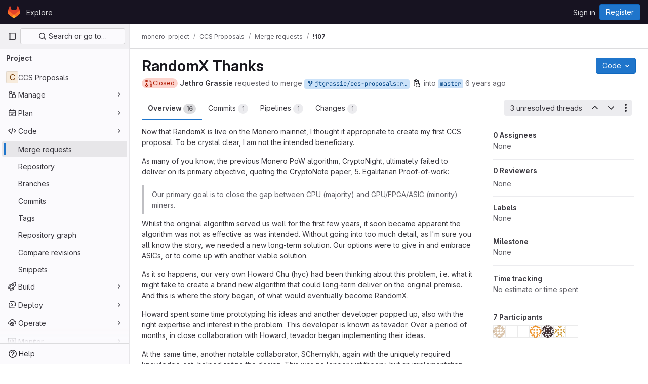

--- FILE ---
content_type: text/html; charset=utf-8
request_url: https://repo.getmonero.org/monero-project/ccs-proposals/-/merge_requests/107
body_size: 17662
content:





<!DOCTYPE html>
<html class="gl-light ui-neutral with-top-bar with-header" lang="en">
<head prefix="og: http://ogp.me/ns#">
<meta charset="utf-8">
<meta content="IE=edge" http-equiv="X-UA-Compatible">
<meta content="width=device-width, initial-scale=1" name="viewport">
<title>RandomX Thanks (!107) · Merge requests · monero-project / CCS Proposals · GitLab</title>
<script>
//<![CDATA[
window.gon={};gon.api_version="v4";gon.default_avatar_url="https://repo.getmonero.org/assets/no_avatar-849f9c04a3a0d0cea2424ae97b27447dc64a7dbfae83c036c45b403392f0e8ba.png";gon.max_file_size=10;gon.asset_host=null;gon.webpack_public_path="/assets/webpack/";gon.relative_url_root="";gon.user_color_mode="gl-light";gon.user_color_scheme="white";gon.markdown_surround_selection=null;gon.markdown_automatic_lists=null;gon.math_rendering_limits_enabled=true;gon.recaptcha_api_server_url="https://www.recaptcha.net/recaptcha/api.js";gon.recaptcha_sitekey=null;gon.gitlab_url="https://repo.getmonero.org";gon.promo_url="https://about.gitlab.com";gon.forum_url="https://forum.gitlab.com";gon.docs_url="https://docs.gitlab.com";gon.revision="cd4c186e8bc";gon.feature_category="code_review_workflow";gon.gitlab_logo="/assets/gitlab_logo-2957169c8ef64c58616a1ac3f4fc626e8a35ce4eb3ed31bb0d873712f2a041a0.png";gon.secure=true;gon.sprite_icons="/assets/icons-aa2c8ddf99d22b77153ca2bb092a23889c12c597fc8b8de94b0f730eb53513f6.svg";gon.sprite_file_icons="/assets/file_icons/file_icons-88a95467170997d6a4052c781684c8250847147987090747773c1ee27c513c5f.svg";gon.emoji_sprites_css_path="/assets/emoji_sprites-bd26211944b9d072037ec97cb138f1a52cd03ef185cd38b8d1fcc963245199a1.css";gon.emoji_backend_version=4;gon.gridstack_css_path="/assets/lazy_bundles/gridstack-4cd1da7c8adb8553e78a4f5545a8ab57a46258e091e6ac0382e6de79bca5ea3c.css";gon.test_env=false;gon.disable_animations=false;gon.suggested_label_colors={"#cc338b":"Magenta-pink","#dc143c":"Crimson","#c21e56":"Rose red","#cd5b45":"Dark coral","#ed9121":"Carrot orange","#eee600":"Titanium yellow","#009966":"Green-cyan","#8fbc8f":"Dark sea green","#6699cc":"Blue-gray","#e6e6fa":"Lavender","#9400d3":"Dark violet","#330066":"Deep violet","#36454f":"Charcoal grey","#808080":"Gray"};gon.first_day_of_week=0;gon.time_display_relative=true;gon.time_display_format=0;gon.ee=true;gon.jh=false;gon.dot_com=false;gon.uf_error_prefix="UF";gon.pat_prefix="glpat-";gon.keyboard_shortcuts_enabled=true;gon.diagramsnet_url="https://embed.diagrams.net";gon.features={"vscodeWebIde":true,"uiForOrganizations":false,"organizationSwitching":false,"findAndReplace":false,"removeMonitorMetrics":true,"workItemsViewPreference":true,"workItemViewForIssues":true,"searchButtonTopRight":false,"mergeRequestDashboard":false,"newProjectCreationForm":false,"workItemsClientSideBoards":false,"glqlWorkItems":false,"duoChatDynamicDimension":true,"duoChatMultiThread":true,"advancedContextResolver":true,"vulnerabilityReportTypeScannerFilter":true,"glqlIntegration":true,"glqlLoadOnClick":false,"continueIndentedText":false,"mrExperienceSurvey":false,"mrPipelinesGraphql":false,"notificationsTodosButtons":false,"mrShowReportsImmediately":false,"improvedReviewExperience":false,"mergeTrainsSkipTrain":true,"resolveVulnerabilityInMr":true,"mrReportsTab":false};gon.roadmap_epics_limit=1000;gon.abilities={"resolveVulnerabilityWithAi":false,"measureCommentTemperature":false};
//]]>
</script>


<script>
//<![CDATA[
var gl = window.gl || {};
gl.startup_calls = {"/monero-project/ccs-proposals/-/merge_requests/107/diffs_metadata.json?diff_head=true\u0026view=inline\u0026w=1":{},"/monero-project/ccs-proposals/-/merge_requests/107/discussions.json?per_page=20":{},"/monero-project/ccs-proposals/-/merge_requests/107/widget.json":{},"/monero-project/ccs-proposals/-/merge_requests/107/cached_widget.json":{},"/monero-project/ccs-proposals/-/merge_requests/107.json?serializer=sidebar_extras":{}};
gl.startup_graphql_calls = null;

if (gl.startup_calls && window.fetch) {
  Object.keys(gl.startup_calls).forEach(apiCall => {
   gl.startup_calls[apiCall] = {
      fetchCall: fetch(apiCall, {
        // Emulate XHR for Rails AJAX request checks
        headers: {
          'X-Requested-With': 'XMLHttpRequest'
        },
        // fetch won’t send cookies in older browsers, unless you set the credentials init option.
        // We set to `same-origin` which is default value in modern browsers.
        // See https://github.com/whatwg/fetch/pull/585 for more information.
        credentials: 'same-origin'
      })
    };
  });
}
if (gl.startup_graphql_calls && window.fetch) {
  const headers = {"X-CSRF-Token":"ndAD5g2kc1oNkNoy0ZnbKpJASGCtJwbJJ4v-jX5Ng5zzWjuFb2LN8oUy0xa2AirK9IhoM7vOG9tNXVts8m76OQ","x-gitlab-feature-category":"code_review_workflow"};
  const url = `https://repo.getmonero.org/api/graphql`

  const opts = {
    method: "POST",
    headers: {
      "Content-Type": "application/json",
      ...headers,
    }
  };

  gl.startup_graphql_calls = gl.startup_graphql_calls.map(call => ({
    ...call,
    fetchCall: fetch(url, {
      ...opts,
      credentials: 'same-origin',
      body: JSON.stringify(call)
    })
  }))
}


//]]>
</script>



<link rel="stylesheet" href="/assets/application-2d41a6424a07717cdfc59340d1fd3200484026c592edea9a097119441657bb0d.css" />
<link rel="stylesheet" href="/assets/page_bundles/merge_request-8db8642f28966badae837367b46447c2d9b4c50ea37ffb74e6a3c93e8beb7229.css" /><link rel="stylesheet" href="/assets/page_bundles/issuable-e25480d2326300d5c49ad31dbd847a53e39fc33a5fd595a961dd7238e411b558.css" /><link rel="stylesheet" href="/assets/page_bundles/notes_shared-3bb84b0aaad44aa5af4a1dd05713ec998273465ef28436cc7d1d1b97602c6bff.css" /><link rel="stylesheet" href="/assets/page_bundles/design_management-56d53faabfdc8ee3e44c1d184be12a70f455457812c386e30c8c5e9753d7bf6c.css" /><link rel="stylesheet" href="/assets/page_bundles/merge_requests-f18a6d36b9802639a0fcc4edd481fb9b4d8156067b42c161643df55644fd749a.css" /><link rel="stylesheet" href="/assets/page_bundles/pipelines-022c44e0f06bc13bbd2459ce8ebd4d4ab88a4be6366535cafaaf9afc4ca2f5f2.css" /><link rel="stylesheet" href="/assets/page_bundles/reports-8e5c4f38c631ea773bdba4d4ecfcb3b766c97d9dab90b0f176cb6d88f00239dc.css" /><link rel="stylesheet" href="/assets/page_bundles/ci_status-03a1526d5d59d53e23437e9d6d2187df404745e4de53b9767362223455318ca8.css" /><link rel="stylesheet" href="/assets/page_bundles/labels-3508460b8d6f839e9d60de1f2065fdaf7f057efab04cf71966acef6a86fe9b41.css" /><link rel="stylesheet" href="/assets/page_bundles/commit_description-1e2cba4dda3c7b30dd84924809020c569f1308dea51520fe1dd5d4ce31403195.css" /><link rel="stylesheet" href="/assets/page_bundles/work_items-0bab65ad25644020e75fa90592713316a101e5859001cf80e99afce8d173eba4.css" />
<link rel="stylesheet" href="/assets/application_utilities-f77f86f78d4146d4c2c821bc481cee77b897df284886ad189d8dcb1234cb9651.css" />
<link rel="stylesheet" href="/assets/tailwind-a2b7f5a7eb0fcc3b021fef8d949abb65ecca2da7d05f7a5a7d0307d389c81f58.css" />


<link rel="stylesheet" href="/assets/fonts-fae5d3f79948bd85f18b6513a025f863b19636e85b09a1492907eb4b1bb0557b.css" />
<link rel="stylesheet" href="/assets/highlight/themes/white-99cce4f4b362f6840d7134d4129668929fde49c4da11d6ebf17f99768adbd868.css" />


<link rel="preload" href="/assets/application_utilities-f77f86f78d4146d4c2c821bc481cee77b897df284886ad189d8dcb1234cb9651.css" as="style" type="text/css">
<link rel="preload" href="/assets/application-2d41a6424a07717cdfc59340d1fd3200484026c592edea9a097119441657bb0d.css" as="style" type="text/css">
<link rel="preload" href="/assets/highlight/themes/white-99cce4f4b362f6840d7134d4129668929fde49c4da11d6ebf17f99768adbd868.css" as="style" type="text/css">




<script src="/assets/webpack/runtime.25bfdfda.bundle.js" defer="defer"></script>
<script src="/assets/webpack/main.b27782aa.chunk.js" defer="defer"></script>
<script src="/assets/webpack/commons-pages.groups.analytics.dashboards-pages.groups.harbor.repositories-pages.groups.iteration_ca-8504ae95.98e6f929.chunk.js" defer="defer"></script>
<script src="/assets/webpack/commons-pages.search.show-super_sidebar.97112c09.chunk.js" defer="defer"></script>
<script src="/assets/webpack/super_sidebar.c266fcf5.chunk.js" defer="defer"></script>
<script src="/assets/webpack/commons-pages.projects-pages.projects.activity-pages.projects.alert_management.details-pages.project-bc0cba90.2327bf9c.chunk.js" defer="defer"></script>
<script src="/assets/webpack/4.d4223b88.chunk.js" defer="defer"></script>
<script src="/assets/webpack/commons-pages.admin.abuse_reports.show-pages.admin.topics.edit-pages.admin.topics.new-pages.groups.c-267d5ab7.68b01fb0.chunk.js" defer="defer"></script>
<script src="/assets/webpack/commons-pages.admin.abuse_reports.show-pages.admin.topics.edit-pages.admin.topics.new-pages.groups.c-089443d9.b98fb74f.chunk.js" defer="defer"></script>
<script src="/assets/webpack/7.30add7c9.chunk.js" defer="defer"></script>
<script src="/assets/webpack/8.c0995b53.chunk.js" defer="defer"></script>
<script src="/assets/webpack/9.605bba2d.chunk.js" defer="defer"></script>
<script src="/assets/webpack/commons-pages.admin.abuse_reports.show-pages.admin.topics.edit-pages.admin.topics.new-pages.groups.c-ed474e9b.7bee674e.chunk.js" defer="defer"></script>
<script src="/assets/webpack/17.b8d46677.chunk.js" defer="defer"></script>
<script src="/assets/webpack/commons-pages.dashboard.issues-pages.groups.issues-pages.groups.merge_requests-pages.groups.roadmap.-4f6a7cbb.54b2b8db.chunk.js" defer="defer"></script>
<script src="/assets/webpack/20.edc5ccbe.chunk.js" defer="defer"></script>
<script src="/assets/webpack/27.96d3f7fe.chunk.js" defer="defer"></script>
<script src="/assets/webpack/30.80729ead.chunk.js" defer="defer"></script>
<script src="/assets/webpack/commons-pages.groups.merge_requests-pages.groups.roadmap.show-pages.groups.settings.repository.show--d8732bc0.e4d3edf4.chunk.js" defer="defer"></script>
<script src="/assets/webpack/35.9e1bfd72.chunk.js" defer="defer"></script>
<script src="/assets/webpack/commons-pages.groups.merge_requests-pages.groups.roadmap.show-pages.projects.incidents.show-pages.pr-cde08e23.a20f7c8e.chunk.js" defer="defer"></script>
<script src="/assets/webpack/commons-pages.groups.merge_requests-pages.projects.incidents.show-pages.projects.issues.edit-pages.p-10faf3f4.792b76b5.chunk.js" defer="defer"></script>
<script src="/assets/webpack/commons-mountGroupApprovalSettings-pages.groups.security.compliance_dashboards-pages.groups.security-2dfa282d.b85ae881.chunk.js" defer="defer"></script>
<script src="/assets/webpack/pages.projects.merge_requests.show.a3598fff.chunk.js" defer="defer"></script>

<meta content="object" property="og:type">
<meta content="GitLab" property="og:site_name">
<meta content="RandomX Thanks (!107) · Merge requests · monero-project / CCS Proposals · GitLab" property="og:title">
<meta content="Now that RandomX is live on the Monero mainnet, I thought it appropriate to create my first CCS proposal. To be crystal clear, I am not the intended..." property="og:description">
<meta content="https://repo.getmonero.org/assets/twitter_card-570ddb06edf56a2312253c5872489847a0f385112ddbcd71ccfa1570febab5d2.jpg" property="og:image">
<meta content="64" property="og:image:width">
<meta content="64" property="og:image:height">
<meta content="https://repo.getmonero.org/monero-project/ccs-proposals/-/merge_requests/107" property="og:url">
<meta content="summary" property="twitter:card">
<meta content="RandomX Thanks (!107) · Merge requests · monero-project / CCS Proposals · GitLab" property="twitter:title">
<meta content="Now that RandomX is live on the Monero mainnet, I thought it appropriate to create my first CCS proposal. To be crystal clear, I am not the intended..." property="twitter:description">
<meta content="https://repo.getmonero.org/assets/twitter_card-570ddb06edf56a2312253c5872489847a0f385112ddbcd71ccfa1570febab5d2.jpg" property="twitter:image">
<meta property="twitter:label1" content="Author"><meta property="twitter:data1" content="Jethro Grassie">
<meta name="csrf-param" content="authenticity_token" />
<meta name="csrf-token" content="cjeyPu36wMEN34JGinH84y4rQTr6KmquOqlAsBuhOVocvYpdjzx-aYV9i2Lt6g0DSONhaezDd7xQf-VRl4JA_w" />
<meta name="csp-nonce" />
<meta name="action-cable-url" content="/-/cable" />
<link href="/-/manifest.json" rel="manifest">
<link rel="icon" type="image/png" href="/assets/favicon-72a2cad5025aa931d6ea56c3201d1f18e68a8cd39788c7c80d5b2b82aa5143ef.png" id="favicon" data-original-href="/assets/favicon-72a2cad5025aa931d6ea56c3201d1f18e68a8cd39788c7c80d5b2b82aa5143ef.png" />
<link rel="apple-touch-icon" type="image/x-icon" href="/assets/apple-touch-icon-b049d4bc0dd9626f31db825d61880737befc7835982586d015bded10b4435460.png" />
<link href="/search/opensearch.xml" rel="search" title="Search GitLab" type="application/opensearchdescription+xml">




<meta content="Now that RandomX is live on the Monero mainnet, I thought it appropriate to create my first CCS proposal. To be crystal clear, I am not the intended..." name="description">
<meta content="#ececef" name="theme-color">
</head>

<body class="tab-width-8 gl-browser-chrome gl-platform-mac " data-namespace-id="5" data-page="projects:merge_requests:show" data-page-type-id="107" data-project="ccs-proposals" data-project-full-path="monero-project/ccs-proposals" data-project-id="54">
<div id="js-tooltips-container"></div>
<script>
//<![CDATA[
gl = window.gl || {};
gl.GfmAutoComplete = gl.GfmAutoComplete || {};
gl.GfmAutoComplete.dataSources = {"members":"/monero-project/ccs-proposals/-/autocomplete_sources/members?type=MergeRequest\u0026type_id=107","issues":"/monero-project/ccs-proposals/-/autocomplete_sources/issues","mergeRequests":"/monero-project/ccs-proposals/-/autocomplete_sources/merge_requests","labels":"/monero-project/ccs-proposals/-/autocomplete_sources/labels?type=MergeRequest\u0026type_id=107","milestones":"/monero-project/ccs-proposals/-/autocomplete_sources/milestones","commands":"/monero-project/ccs-proposals/-/autocomplete_sources/commands?type=MergeRequest\u0026type_id=107","snippets":"/monero-project/ccs-proposals/-/autocomplete_sources/snippets","contacts":"/monero-project/ccs-proposals/-/autocomplete_sources/contacts?type=MergeRequest\u0026type_id=107","wikis":"/monero-project/ccs-proposals/-/autocomplete_sources/wikis"};


//]]>
</script>
<script>
//<![CDATA[
gl = window.gl || {};
gl.client = {"isChrome":true,"isMac":true};


//]]>
</script>


<header class="header-logged-out" data-testid="navbar">
<a class="gl-sr-only gl-accessibility" href="#content-body">Skip to content</a>
<div class="container-fluid">
<nav aria-label="Explore GitLab" class="header-logged-out-nav gl-flex gl-gap-3 gl-justify-between">
<div class="gl-flex gl-items-center gl-gap-1">
<span class="gl-sr-only">GitLab</span>
<a title="Homepage" id="logo" class="header-logged-out-logo has-tooltip" aria-label="Homepage" href="/"><svg aria-hidden="true" role="img" class="tanuki-logo" width="25" height="24" viewBox="0 0 25 24" fill="none" xmlns="http://www.w3.org/2000/svg">
  <path class="tanuki-shape tanuki" d="m24.507 9.5-.034-.09L21.082.562a.896.896 0 0 0-1.694.091l-2.29 7.01H7.825L5.535.653a.898.898 0 0 0-1.694-.09L.451 9.411.416 9.5a6.297 6.297 0 0 0 2.09 7.278l.012.01.03.022 5.16 3.867 2.56 1.935 1.554 1.176a1.051 1.051 0 0 0 1.268 0l1.555-1.176 2.56-1.935 5.197-3.89.014-.01A6.297 6.297 0 0 0 24.507 9.5Z"
        fill="#E24329"/>
  <path class="tanuki-shape right-cheek" d="m24.507 9.5-.034-.09a11.44 11.44 0 0 0-4.56 2.051l-7.447 5.632 4.742 3.584 5.197-3.89.014-.01A6.297 6.297 0 0 0 24.507 9.5Z"
        fill="#FC6D26"/>
  <path class="tanuki-shape chin" d="m7.707 20.677 2.56 1.935 1.555 1.176a1.051 1.051 0 0 0 1.268 0l1.555-1.176 2.56-1.935-4.743-3.584-4.755 3.584Z"
        fill="#FCA326"/>
  <path class="tanuki-shape left-cheek" d="M5.01 11.461a11.43 11.43 0 0 0-4.56-2.05L.416 9.5a6.297 6.297 0 0 0 2.09 7.278l.012.01.03.022 5.16 3.867 4.745-3.584-7.444-5.632Z"
        fill="#FC6D26"/>
</svg>

</a></div>
<ul class="gl-list-none gl-p-0 gl-m-0 gl-flex gl-gap-3 gl-items-center gl-grow">
<li class="header-logged-out-nav-item">
<a class="" href="/explore">Explore</a>
</li>
</ul>
<ul class="gl-list-none gl-p-0 gl-m-0 gl-flex gl-gap-3 gl-items-center gl-justify-end">
<li class="header-logged-out-nav-item">
<a href="/users/sign_in?redirect_to_referer=yes">Sign in</a>
</li>
<li class="header-logged-out-nav-item">
<a class="gl-button btn btn-md btn-confirm !gl-inline-flex" href="/users/sign_up"><span class="gl-button-text">
Register

</span>

</a></li>
</ul>
</nav>
</div>
</header>

<div class="layout-page page-gutter  page-with-super-sidebar">
<aside class="js-super-sidebar super-sidebar super-sidebar-loading" data-command-palette="{&quot;project_files_url&quot;:&quot;/monero-project/ccs-proposals/-/files/master?format=json&quot;,&quot;project_blob_url&quot;:&quot;/monero-project/ccs-proposals/-/blob/master&quot;}" data-force-desktop-expanded-sidebar="" data-is-saas="false" data-root-path="/" data-sidebar="{&quot;is_logged_in&quot;:false,&quot;context_switcher_links&quot;:[{&quot;title&quot;:&quot;Explore&quot;,&quot;link&quot;:&quot;/explore&quot;,&quot;icon&quot;:&quot;compass&quot;}],&quot;current_menu_items&quot;:[{&quot;id&quot;:&quot;project_overview&quot;,&quot;title&quot;:&quot;CCS Proposals&quot;,&quot;entity_id&quot;:54,&quot;link&quot;:&quot;/monero-project/ccs-proposals&quot;,&quot;link_classes&quot;:&quot;shortcuts-project&quot;,&quot;is_active&quot;:false},{&quot;id&quot;:&quot;manage_menu&quot;,&quot;title&quot;:&quot;Manage&quot;,&quot;icon&quot;:&quot;users&quot;,&quot;avatar_shape&quot;:&quot;rect&quot;,&quot;link&quot;:&quot;/monero-project/ccs-proposals/activity&quot;,&quot;is_active&quot;:false,&quot;items&quot;:[{&quot;id&quot;:&quot;activity&quot;,&quot;title&quot;:&quot;Activity&quot;,&quot;link&quot;:&quot;/monero-project/ccs-proposals/activity&quot;,&quot;link_classes&quot;:&quot;shortcuts-project-activity&quot;,&quot;is_active&quot;:false},{&quot;id&quot;:&quot;members&quot;,&quot;title&quot;:&quot;Members&quot;,&quot;link&quot;:&quot;/monero-project/ccs-proposals/-/project_members&quot;,&quot;is_active&quot;:false},{&quot;id&quot;:&quot;labels&quot;,&quot;title&quot;:&quot;Labels&quot;,&quot;link&quot;:&quot;/monero-project/ccs-proposals/-/labels&quot;,&quot;is_active&quot;:false}],&quot;separated&quot;:false},{&quot;id&quot;:&quot;plan_menu&quot;,&quot;title&quot;:&quot;Plan&quot;,&quot;icon&quot;:&quot;planning&quot;,&quot;avatar_shape&quot;:&quot;rect&quot;,&quot;link&quot;:&quot;/monero-project/ccs-proposals/-/issues&quot;,&quot;is_active&quot;:false,&quot;items&quot;:[{&quot;id&quot;:&quot;project_issue_list&quot;,&quot;title&quot;:&quot;Issues&quot;,&quot;link&quot;:&quot;/monero-project/ccs-proposals/-/issues&quot;,&quot;pill_count_field&quot;:&quot;openIssuesCount&quot;,&quot;link_classes&quot;:&quot;shortcuts-issues has-sub-items&quot;,&quot;is_active&quot;:false},{&quot;id&quot;:&quot;boards&quot;,&quot;title&quot;:&quot;Issue boards&quot;,&quot;link&quot;:&quot;/monero-project/ccs-proposals/-/boards&quot;,&quot;link_classes&quot;:&quot;shortcuts-issue-boards&quot;,&quot;is_active&quot;:false},{&quot;id&quot;:&quot;milestones&quot;,&quot;title&quot;:&quot;Milestones&quot;,&quot;link&quot;:&quot;/monero-project/ccs-proposals/-/milestones&quot;,&quot;is_active&quot;:false},{&quot;id&quot;:&quot;project_wiki&quot;,&quot;title&quot;:&quot;Wiki&quot;,&quot;link&quot;:&quot;/monero-project/ccs-proposals/-/wikis/home&quot;,&quot;link_classes&quot;:&quot;shortcuts-wiki&quot;,&quot;is_active&quot;:false}],&quot;separated&quot;:false},{&quot;id&quot;:&quot;code_menu&quot;,&quot;title&quot;:&quot;Code&quot;,&quot;icon&quot;:&quot;code&quot;,&quot;avatar_shape&quot;:&quot;rect&quot;,&quot;link&quot;:&quot;/monero-project/ccs-proposals/-/merge_requests&quot;,&quot;is_active&quot;:true,&quot;items&quot;:[{&quot;id&quot;:&quot;project_merge_request_list&quot;,&quot;title&quot;:&quot;Merge requests&quot;,&quot;link&quot;:&quot;/monero-project/ccs-proposals/-/merge_requests&quot;,&quot;pill_count_field&quot;:&quot;openMergeRequestsCount&quot;,&quot;link_classes&quot;:&quot;shortcuts-merge_requests&quot;,&quot;is_active&quot;:true},{&quot;id&quot;:&quot;files&quot;,&quot;title&quot;:&quot;Repository&quot;,&quot;link&quot;:&quot;/monero-project/ccs-proposals/-/tree/master&quot;,&quot;link_classes&quot;:&quot;shortcuts-tree&quot;,&quot;is_active&quot;:false},{&quot;id&quot;:&quot;branches&quot;,&quot;title&quot;:&quot;Branches&quot;,&quot;link&quot;:&quot;/monero-project/ccs-proposals/-/branches&quot;,&quot;is_active&quot;:false},{&quot;id&quot;:&quot;commits&quot;,&quot;title&quot;:&quot;Commits&quot;,&quot;link&quot;:&quot;/monero-project/ccs-proposals/-/commits/master?ref_type=heads&quot;,&quot;link_classes&quot;:&quot;shortcuts-commits&quot;,&quot;is_active&quot;:false},{&quot;id&quot;:&quot;tags&quot;,&quot;title&quot;:&quot;Tags&quot;,&quot;link&quot;:&quot;/monero-project/ccs-proposals/-/tags&quot;,&quot;is_active&quot;:false},{&quot;id&quot;:&quot;graphs&quot;,&quot;title&quot;:&quot;Repository graph&quot;,&quot;link&quot;:&quot;/monero-project/ccs-proposals/-/network/master?ref_type=heads&quot;,&quot;link_classes&quot;:&quot;shortcuts-network&quot;,&quot;is_active&quot;:false},{&quot;id&quot;:&quot;compare&quot;,&quot;title&quot;:&quot;Compare revisions&quot;,&quot;link&quot;:&quot;/monero-project/ccs-proposals/-/compare?from=master\u0026to=master&quot;,&quot;is_active&quot;:false},{&quot;id&quot;:&quot;project_snippets&quot;,&quot;title&quot;:&quot;Snippets&quot;,&quot;link&quot;:&quot;/monero-project/ccs-proposals/-/snippets&quot;,&quot;link_classes&quot;:&quot;shortcuts-snippets&quot;,&quot;is_active&quot;:false}],&quot;separated&quot;:false},{&quot;id&quot;:&quot;build_menu&quot;,&quot;title&quot;:&quot;Build&quot;,&quot;icon&quot;:&quot;rocket&quot;,&quot;avatar_shape&quot;:&quot;rect&quot;,&quot;link&quot;:&quot;/monero-project/ccs-proposals/-/pipelines&quot;,&quot;is_active&quot;:false,&quot;items&quot;:[{&quot;id&quot;:&quot;pipelines&quot;,&quot;title&quot;:&quot;Pipelines&quot;,&quot;link&quot;:&quot;/monero-project/ccs-proposals/-/pipelines&quot;,&quot;link_classes&quot;:&quot;shortcuts-pipelines&quot;,&quot;is_active&quot;:false},{&quot;id&quot;:&quot;jobs&quot;,&quot;title&quot;:&quot;Jobs&quot;,&quot;link&quot;:&quot;/monero-project/ccs-proposals/-/jobs&quot;,&quot;link_classes&quot;:&quot;shortcuts-builds&quot;,&quot;is_active&quot;:false},{&quot;id&quot;:&quot;pipeline_schedules&quot;,&quot;title&quot;:&quot;Pipeline schedules&quot;,&quot;link&quot;:&quot;/monero-project/ccs-proposals/-/pipeline_schedules&quot;,&quot;link_classes&quot;:&quot;shortcuts-builds&quot;,&quot;is_active&quot;:false},{&quot;id&quot;:&quot;artifacts&quot;,&quot;title&quot;:&quot;Artifacts&quot;,&quot;link&quot;:&quot;/monero-project/ccs-proposals/-/artifacts&quot;,&quot;link_classes&quot;:&quot;shortcuts-builds&quot;,&quot;is_active&quot;:false}],&quot;separated&quot;:false},{&quot;id&quot;:&quot;deploy_menu&quot;,&quot;title&quot;:&quot;Deploy&quot;,&quot;icon&quot;:&quot;deployments&quot;,&quot;avatar_shape&quot;:&quot;rect&quot;,&quot;link&quot;:&quot;/monero-project/ccs-proposals/-/releases&quot;,&quot;is_active&quot;:false,&quot;items&quot;:[{&quot;id&quot;:&quot;releases&quot;,&quot;title&quot;:&quot;Releases&quot;,&quot;link&quot;:&quot;/monero-project/ccs-proposals/-/releases&quot;,&quot;link_classes&quot;:&quot;shortcuts-deployments-releases&quot;,&quot;is_active&quot;:false},{&quot;id&quot;:&quot;packages_registry&quot;,&quot;title&quot;:&quot;Package registry&quot;,&quot;link&quot;:&quot;/monero-project/ccs-proposals/-/packages&quot;,&quot;link_classes&quot;:&quot;shortcuts-container-registry&quot;,&quot;is_active&quot;:false},{&quot;id&quot;:&quot;model_registry&quot;,&quot;title&quot;:&quot;Model registry&quot;,&quot;link&quot;:&quot;/monero-project/ccs-proposals/-/ml/models&quot;,&quot;is_active&quot;:false}],&quot;separated&quot;:false},{&quot;id&quot;:&quot;operations_menu&quot;,&quot;title&quot;:&quot;Operate&quot;,&quot;icon&quot;:&quot;cloud-pod&quot;,&quot;avatar_shape&quot;:&quot;rect&quot;,&quot;link&quot;:&quot;/monero-project/ccs-proposals/-/environments&quot;,&quot;is_active&quot;:false,&quot;items&quot;:[{&quot;id&quot;:&quot;environments&quot;,&quot;title&quot;:&quot;Environments&quot;,&quot;link&quot;:&quot;/monero-project/ccs-proposals/-/environments&quot;,&quot;link_classes&quot;:&quot;shortcuts-environments&quot;,&quot;is_active&quot;:false},{&quot;id&quot;:&quot;infrastructure_registry&quot;,&quot;title&quot;:&quot;Terraform modules&quot;,&quot;link&quot;:&quot;/monero-project/ccs-proposals/-/terraform_module_registry&quot;,&quot;is_active&quot;:false}],&quot;separated&quot;:false},{&quot;id&quot;:&quot;monitor_menu&quot;,&quot;title&quot;:&quot;Monitor&quot;,&quot;icon&quot;:&quot;monitor&quot;,&quot;avatar_shape&quot;:&quot;rect&quot;,&quot;link&quot;:&quot;/monero-project/ccs-proposals/-/incidents&quot;,&quot;is_active&quot;:false,&quot;items&quot;:[{&quot;id&quot;:&quot;incidents&quot;,&quot;title&quot;:&quot;Incidents&quot;,&quot;link&quot;:&quot;/monero-project/ccs-proposals/-/incidents&quot;,&quot;is_active&quot;:false}],&quot;separated&quot;:false},{&quot;id&quot;:&quot;analyze_menu&quot;,&quot;title&quot;:&quot;Analyze&quot;,&quot;icon&quot;:&quot;chart&quot;,&quot;avatar_shape&quot;:&quot;rect&quot;,&quot;link&quot;:&quot;/monero-project/ccs-proposals/-/value_stream_analytics&quot;,&quot;is_active&quot;:false,&quot;items&quot;:[{&quot;id&quot;:&quot;cycle_analytics&quot;,&quot;title&quot;:&quot;Value stream analytics&quot;,&quot;link&quot;:&quot;/monero-project/ccs-proposals/-/value_stream_analytics&quot;,&quot;link_classes&quot;:&quot;shortcuts-project-cycle-analytics&quot;,&quot;is_active&quot;:false},{&quot;id&quot;:&quot;contributors&quot;,&quot;title&quot;:&quot;Contributor analytics&quot;,&quot;link&quot;:&quot;/monero-project/ccs-proposals/-/graphs/master?ref_type=heads&quot;,&quot;is_active&quot;:false},{&quot;id&quot;:&quot;ci_cd_analytics&quot;,&quot;title&quot;:&quot;CI/CD analytics&quot;,&quot;link&quot;:&quot;/monero-project/ccs-proposals/-/pipelines/charts&quot;,&quot;is_active&quot;:false},{&quot;id&quot;:&quot;repository_analytics&quot;,&quot;title&quot;:&quot;Repository analytics&quot;,&quot;link&quot;:&quot;/monero-project/ccs-proposals/-/graphs/master/charts&quot;,&quot;link_classes&quot;:&quot;shortcuts-repository-charts&quot;,&quot;is_active&quot;:false},{&quot;id&quot;:&quot;model_experiments&quot;,&quot;title&quot;:&quot;Model experiments&quot;,&quot;link&quot;:&quot;/monero-project/ccs-proposals/-/ml/experiments&quot;,&quot;is_active&quot;:false}],&quot;separated&quot;:false}],&quot;current_context_header&quot;:&quot;Project&quot;,&quot;support_path&quot;:&quot;https://about.gitlab.com/get-help/&quot;,&quot;docs_path&quot;:&quot;/help/docs&quot;,&quot;display_whats_new&quot;:false,&quot;show_version_check&quot;:null,&quot;search&quot;:{&quot;search_path&quot;:&quot;/search&quot;,&quot;issues_path&quot;:&quot;/dashboard/issues&quot;,&quot;mr_path&quot;:&quot;/dashboard/merge_requests&quot;,&quot;autocomplete_path&quot;:&quot;/search/autocomplete&quot;,&quot;settings_path&quot;:&quot;/search/settings&quot;,&quot;search_context&quot;:{&quot;project&quot;:{&quot;id&quot;:54,&quot;name&quot;:&quot;CCS Proposals&quot;},&quot;project_metadata&quot;:{&quot;mr_path&quot;:&quot;/monero-project/ccs-proposals/-/merge_requests&quot;,&quot;issues_path&quot;:&quot;/monero-project/ccs-proposals/-/issues&quot;},&quot;code_search&quot;:false,&quot;scope&quot;:&quot;merge_requests&quot;,&quot;for_snippets&quot;:null}},&quot;panel_type&quot;:&quot;project&quot;,&quot;shortcut_links&quot;:[{&quot;title&quot;:&quot;Snippets&quot;,&quot;href&quot;:&quot;/explore/snippets&quot;,&quot;css_class&quot;:&quot;dashboard-shortcuts-snippets&quot;},{&quot;title&quot;:&quot;Groups&quot;,&quot;href&quot;:&quot;/explore/groups&quot;,&quot;css_class&quot;:&quot;dashboard-shortcuts-groups&quot;},{&quot;title&quot;:&quot;Projects&quot;,&quot;href&quot;:&quot;/explore/projects/starred&quot;,&quot;css_class&quot;:&quot;dashboard-shortcuts-projects&quot;}],&quot;terms&quot;:null}"></aside>

<div class="content-wrapper">
<div class="broadcast-wrapper">




</div>
<div class="alert-wrapper alert-wrapper-top-space gl-flex gl-flex-col gl-gap-3 container-fluid container-limited">


























</div>
<div class="top-bar-fixed container-fluid" data-testid="top-bar">
<div class="top-bar-container gl-flex gl-items-center gl-gap-2">
<div class="gl-grow gl-basis-0 gl-flex gl-items-center gl-justify-start gl-gap-3">
<button class="gl-button btn btn-icon btn-md btn-default btn-default-tertiary js-super-sidebar-toggle-expand super-sidebar-toggle -gl-ml-3" aria-controls="super-sidebar" aria-expanded="false" aria-label="Primary navigation sidebar" type="button"><svg class="s16 gl-icon gl-button-icon " data-testid="sidebar-icon"><use href="/assets/icons-aa2c8ddf99d22b77153ca2bb092a23889c12c597fc8b8de94b0f730eb53513f6.svg#sidebar"></use></svg>

</button>
<script type="application/ld+json">
{"@context":"https://schema.org","@type":"BreadcrumbList","itemListElement":[{"@type":"ListItem","position":1,"name":"monero-project","item":"https://repo.getmonero.org/monero-project"},{"@type":"ListItem","position":2,"name":"CCS Proposals","item":"https://repo.getmonero.org/monero-project/ccs-proposals"},{"@type":"ListItem","position":3,"name":"Merge requests","item":"https://repo.getmonero.org/monero-project/ccs-proposals/-/merge_requests"},{"@type":"ListItem","position":4,"name":"!107","item":"https://repo.getmonero.org/monero-project/ccs-proposals/-/merge_requests/107"}]}


</script>
<div data-testid="breadcrumb-links" id="js-vue-page-breadcrumbs-wrapper">
<div data-breadcrumbs-json="[{&quot;text&quot;:&quot;monero-project&quot;,&quot;href&quot;:&quot;/monero-project&quot;,&quot;avatarPath&quot;:null},{&quot;text&quot;:&quot;CCS Proposals&quot;,&quot;href&quot;:&quot;/monero-project/ccs-proposals&quot;,&quot;avatarPath&quot;:null},{&quot;text&quot;:&quot;Merge requests&quot;,&quot;href&quot;:&quot;/monero-project/ccs-proposals/-/merge_requests&quot;,&quot;avatarPath&quot;:null},{&quot;text&quot;:&quot;!107&quot;,&quot;href&quot;:&quot;/monero-project/ccs-proposals/-/merge_requests/107&quot;,&quot;avatarPath&quot;:null}]" id="js-vue-page-breadcrumbs"></div>
<div id="js-injected-page-breadcrumbs"></div>
</div>


</div>
<div class="gl-flex-none gl-flex gl-items-center gl-justify-center gl-gap-4">
<div id="js-work-item-feedback"></div>

<div id="js-advanced-search-modal"></div>

</div>
<div class="gl-basis-0 gl-flex gl-items-center gl-justify-end">

</div>
</div>
</div>

<div class="container-fluid container-limited project-highlight-puc">
<main class="content" id="content-body" itemscope itemtype="http://schema.org/SoftwareSourceCode">
<div class="flash-container flash-container-page sticky" data-testid="flash-container">
<div id="js-global-alerts"></div>
</div>






<div class="merge-request" data-lock-version="2" data-mr-action="show" data-project-path="/monero-project/ccs-proposals" data-url="/monero-project/ccs-proposals/-/merge_requests/107.json">
<div class="detail-page-header border-bottom-0 gl-block gl-pt-5 gl-gap-4 sm:!gl-flex is-merge-request">
<div class="detail-page-header-body">
<h1 class="title gl-heading-1 gl-block gl-grow gl-break-anywhere !gl-m-0" data-testid="title-content">
RandomX Thanks
</h1>
<div>
<button class="gl-button btn btn-icon btn-md btn-default btn-icon gl-float-right gl-block gutter-toggle issuable-gutter-toggle js-sidebar-toggle sm:!gl-hidden" type="button"><svg class="s16 gl-icon gl-button-icon " data-testid="chevron-double-lg-left-icon"><use href="/assets/icons-aa2c8ddf99d22b77153ca2bb092a23889c12c597fc8b8de94b0f730eb53513f6.svg#chevron-double-lg-left"></use></svg>

</button>
</div>
</div>
<div class="detail-page-header-actions gl-self-start is-merge-request js-issuable-actions gl-flex gl-mt-1">
<div class="gl-flex gl-flex-col sm:gl-flex-row gl-gap-3 gl-w-full sm:gl-w-auto gl-mt-2 sm:gl-mt-0">
<div class="sm:gl-ml-3 dropdown gl-dropdown">
<div data-can-merge="false" data-is-fork="true" data-reviewing-docs-path="/help/user/project/merge_requests/merge_request_troubleshooting.md#check-out-merge-requests-locally-through-the-head-ref" data-source-branch="randomxmas-thanks" data-source-project-default-url="https://repo.getmonero.org/jtgrassie/ccs-proposals.git" data-source-project-full-path="jtgrassie/ccs-proposals" data-source-project-path="ccs-proposals" data-target-branch="master" id="js-check-out-modal"></div>
<button class="gl-button btn btn-md btn-confirm gl-flex gl-self-start gl-w-full sm:gl-w-auto !gl-pr-3" data-toggle="dropdown" data-testid="mr-code-dropdown" type="button"><span class="gl-button-text gl-inline-flex gl-justify-between gl-w-full">
Code
<svg class="s16 gl-icon gl-ml-2 !gl-mr-0" data-testid="chevron-down-icon"><use href="/assets/icons-aa2c8ddf99d22b77153ca2bb092a23889c12c597fc8b8de94b0f730eb53513f6.svg#chevron-down"></use></svg>

</span>

</button><div class="dropdown-menu dropdown-menu-right">
<div class="gl-dropdown-inner">
<div class="gl-dropdown-contents">
<ul>
<li class="gl-dropdown-section-header">
<header class="dropdown-header">
Review changes
</header>
</li>
<li class="gl-dropdown-item">
<button class="dropdown-item js-check-out-modal-trigger" type="button">
<div class="gl-dropdown-item-text-wrapper">
Check out branch
</div>
</button>
</li>
<li class="gl-dropdown-divider">
<hr class="dropdown-divider">
</li>
<li class="gl-dropdown-section-header">
<header class="dropdown-header">
Download
</header>
</li>
<li class="gl-dropdown-item">
<a class="dropdown-item" download="" data-testid="download-email-patches-menu-item" href="/monero-project/ccs-proposals/-/merge_requests/107.patch"><div class="gl-dropdown-item-text-wrapper">
Patches
</div>
</a></li>
<li class="gl-dropdown-item">
<a class="dropdown-item" download="" data-testid="download-plain-diff-menu-item" href="/monero-project/ccs-proposals/-/merge_requests/107.diff"><div class="gl-dropdown-item-text-wrapper">
Plain diff
</div>
</a></li>
</ul>
</div>
</div>
</div>
</div>

</div>
</div>
</div>

<div id="js-review-drawer"></div>
<div data-data="{&quot;iid&quot;:107,&quot;defaultBranchName&quot;:&quot;master&quot;,&quot;projectPath&quot;:&quot;monero-project/ccs-proposals&quot;,&quot;sourceProjectPath&quot;:&quot;jtgrassie/ccs-proposals&quot;,&quot;title&quot;:&quot;RandomX Thanks&quot;,&quot;isFluidLayout&quot;:&quot;&quot;,&quot;blocksMerge&quot;:&quot;false&quot;,&quot;imported&quot;:&quot;false&quot;,&quot;tabs&quot;:[[&quot;show&quot;,&quot;Overview&quot;,&quot;/monero-project/ccs-proposals/-/merge_requests/107&quot;,16],[&quot;commits&quot;,&quot;Commits&quot;,&quot;/monero-project/ccs-proposals/-/merge_requests/107/commits&quot;,1],[&quot;pipelines&quot;,&quot;Pipelines&quot;,&quot;/monero-project/ccs-proposals/-/merge_requests/107/pipelines&quot;,1],[&quot;diffs&quot;,&quot;Changes&quot;,&quot;/monero-project/ccs-proposals/-/merge_requests/107/diffs&quot;,&quot;1&quot;]]}" id="js-merge-sticky-header"></div>
<div class="merge-request-details issuable-details" data-id="54">
<div class="detail-page-description gl-pt-2 gl-pb-4 gl-flex gl-items-baseline gl-flex-wrap gl-text-subtle is-merge-request">
<div class="js-mr-header" data-hidden="false" data-iid="107" data-imported="false" data-project-path="monero-project/ccs-proposals" data-state="closed"></div>
<a class="author-link gl-text-link gl-font-bold gl-mr-2 js-user-link" data-user-id="166" data-username="jtgrassie" data-name="Jethro Grassie" data-testid="author-link" href="/jtgrassie"><span class="author">Jethro Grassie</span></a> requested to merge <a title="jtgrassie/ccs-proposals:randomxmas-thanks" class="ref-container gl-inline-block gl-truncate gl-max-w-26 gl-ml-2" href="/jtgrassie/ccs-proposals/-/tree/randomxmas-thanks"><span class="gl-align-middle -gl-mr-2 has-tooltip" title="The source project is a fork"><svg class="s12 gl-ml-1 has-tooltip" data-testid="fork-icon"><use href="/assets/icons-aa2c8ddf99d22b77153ca2bb092a23889c12c597fc8b8de94b0f730eb53513f6.svg#fork"></use></svg></span> jtgrassie/ccs-proposals:randomxmas-thanks</a> <button class="gl-button btn btn-icon btn-sm btn-default btn-default-tertiary !gl-hidden md:!gl-inline-block gl-mx-1 js-source-branch-copy" title="Copy branch name &lt;kbd class=&#39;flat ml-1&#39; aria-hidden=true&gt;b&lt;/kbd&gt;" aria-keyshortcuts="b" aria-label="Copy branch name" aria-live="polite" data-toggle="tooltip" data-placement="bottom" data-container="body" data-html="true" data-clipboard-text="randomxmas-thanks" type="button"><svg class="s16 gl-icon gl-button-icon " data-testid="copy-to-clipboard-icon"><use href="/assets/icons-aa2c8ddf99d22b77153ca2bb092a23889c12c597fc8b8de94b0f730eb53513f6.svg#copy-to-clipboard"></use></svg>

</button> into <a title="master" class="ref-container gl-inline-block gl-truncate gl-max-w-26 gl-mx-2" href="/monero-project/ccs-proposals/-/tree/master">master</a>   <time class="js-timeago gl-inline-block" title="Dec 3, 2019 3:44pm" datetime="2019-12-03T15:44:04Z" tabindex="0" aria-label="Dec 3, 2019 3:44pm" data-toggle="tooltip" data-placement="top" data-container="body">Dec 03, 2019</time>
</div>

<div class="gl-static merge-request-tabs-holder js-tabs-affix">
<div class="merge-request-tabs-container gl-flex gl-justify-between is-merge-request">
<ul class="merge-request-tabs nav-tabs nav nav-links gl-flex gl-flex-nowrap gl-m-0 gl-p-0 gl-w-full lg:gl-w-auto">
<li class="notes-tab active" data-testid="notes-tab">
<a data-action="show" data-target="#notes" data-toggle="tabvue" href="/monero-project/ccs-proposals/-/merge_requests/107">Overview
<span class="gl-badge badge badge-pill badge-muted js-discussions-count"><span class="gl-badge-content">16</span></span>
</a>
</li>
<li class="commits-tab" data-testid="commits-tab">
<a data-action="commits" data-target="#commits" data-toggle="tabvue" href="/monero-project/ccs-proposals/-/merge_requests/107/commits">Commits
<span class="gl-badge badge badge-pill badge-muted js-commits-count"><span class="gl-badge-content">1</span></span>
</a>
</li>
<li class="pipelines-tab">
<a data-action="pipelines" data-target="#pipelines" data-toggle="tabvue" href="/monero-project/ccs-proposals/-/merge_requests/107/pipelines">Pipelines
<span class="gl-badge badge badge-pill badge-muted js-pipelines-mr-count"><span class="gl-badge-content">1</span></span>
</a>
</li>

<li class="diffs-tab js-diffs-tab" data-testid="diffs-tab" id="diffs-tab">
<a data-action="diffs" data-target="#diffs" data-toggle="tabvue" href="/monero-project/ccs-proposals/-/merge_requests/107/diffs">Changes
<span class="gl-badge badge badge-pill badge-muted js-changes-tab-count" data-gid="gid://gitlab/MergeRequest/1131"><span class="gl-badge-content">1</span></span>
</a>
</li>
</ul>
<div class="gl-flex gl-flex-wrap gl-items-center justify-content-lg-end">
<div data-blocks-merge="false" id="js-vue-discussion-counter"></div>
<div id="js-submit-review-button"></div>
<div class="gl-ml-auto gl-items-center gl-hidden sm:gl-flex lg:gl-hidden gl-ml-3 js-expand-sidebar gl-absolute gl-right-5">
<button class="gl-button btn btn-md btn-default js-sidebar-toggle" type="button"><svg class="s16 gl-icon gl-button-icon " data-testid="chevron-double-lg-left-icon"><use href="/assets/icons-aa2c8ddf99d22b77153ca2bb092a23889c12c597fc8b8de94b0f730eb53513f6.svg#chevron-double-lg-left"></use></svg>
<span class="gl-button-text">
Expand

</span>

</button></div>
</div>
</div>
</div>
<div class="tab-content" id="diff-notes-app">
<div id="js-diff-file-finder">
<div id="js-code-navigation"></div>
</div>
<div class="tab-pane notes voting_notes" id="notes" style="display: block">
<div class="merge-request-overview">
<section>
<div class="issuable-discussion js-vue-notes-event">
<div class="detail-page-description gl-pb-0">
<div>
<div class="description !gl-mt-4 " data-testid="description-content">
<div class="md">
<p data-sourcepos="1:1-1:161" dir="auto">Now that RandomX is live on the Monero mainnet, I thought it appropriate to create my first CCS proposal. To be crystal clear, I am not the intended beneficiary.</p>&#x000A;<p data-sourcepos="3:1-3:183" dir="auto">As many of you know, the previous Monero PoW algorithm, CryptoNight, ultimately failed to deliver on its primary objective, quoting the CryptoNote paper, 5. Egalitarian Proof-of-work:</p>&#x000A;<blockquote data-sourcepos="5:1-5:99" dir="auto">&#x000A;<p data-sourcepos="5:4-5:99">Our primary goal is to close the gap between CPU (majority) and GPU/FPGA/ASIC (minority) miners.</p>&#x000A;</blockquote>&#x000A;<p data-sourcepos="7:1-7:344" dir="auto">Whilst the original algorithm served us well for the first few years, it soon became apparent the algorithm was not as effective as was intended. Without going into too much detail, as I'm sure you all know the story, we needed a new long-term solution. Our options were to give in and embrace ASICs, or to come up with another viable solution.</p>&#x000A;<p data-sourcepos="9:1-9:271" dir="auto">As it so happens, our very own Howard Chu (hyc) had been thinking about this problem, i.e. what it might take to create a brand new algorithm that could long-term deliver on the original premise. And this is where the story began, of what would eventually become RandomX.</p>&#x000A;<p data-sourcepos="11:1-11:273" dir="auto">Howard spent some time prototyping his ideas and another developer popped up, also with the right expertise and interest in the problem. This developer is known as tevador. Over a period of months, in close collaboration with Howard, tevador began implementing their ideas.</p>&#x000A;<p data-sourcepos="13:1-13:402" dir="auto">At the same time, another notable collaborator, SChernykh, again with the uniquely required knowledge-set, helped refine the design. This was no longer just theory, but an implementation, designed and developed by three highly knowledgable people. The process was completely open, with lots of healthy critique and adjustments along the way, culminating in a community funded set of third party audits.</p>&#x000A;<p data-sourcepos="15:1-15:313" dir="auto">I cannot say this strongly enough, but in my opinion (and others), what these three have created is groundbreaking. It's the first PoW algorithm that has had the necessary skill-sets applied to designing and implementing, to create an algorithm that commodity hardware (i.e. a CPU) is most efficient at executing.</p>&#x000A;<p data-sourcepos="17:1-17:258" dir="auto">And now we get to the important part! They did all this, with no funding for their time (which was considerable)! They collaborated openly and maturely, welcomed critique and gave time for discussion. They asked for nothing and gave us something significant.</p>&#x000A;<p data-sourcepos="19:1-19:325" dir="auto">So this is the purpose of the funding proposal. It's an open call to show your appreciation, whatever size. Whether you agreed with the route taken by the project or not - the dedication these three have shown to the project is significant. I for one want to gift each of them and I know several others who feel the same way.</p>&#x000A;<p data-sourcepos="21:1-21:94" dir="auto">So lets rally together and give them something back. Lets give them each a RandomXmas present!</p>&#x000A;<p data-sourcepos="23:1-23:402" dir="auto">Now for the logistics. I suggest a simple 3 way split of all funds gathered, to be distributed to Howard, tevador and SChernykh upon close. If, between themselves, they feel their contributions do not equate to an even split, we leave it to them to work out privately. I have absolutely no doubt they will accomplish this amicably, and I'm confident anyone else who has interacted with them will agree.</p>
</div>
<textarea class="hidden js-task-list-field" data-value="Now that RandomX is live on the Monero mainnet, I thought it appropriate to create my first CCS proposal. To be crystal clear, I am not the intended beneficiary.

As many of you know, the previous Monero PoW algorithm, CryptoNight, ultimately failed to deliver on its primary objective, quoting the CryptoNote paper, 5. Egalitarian Proof-of-work:

&gt;  Our primary goal is to close the gap between CPU (majority) and GPU/FPGA/ASIC (minority) miners.

Whilst the original algorithm served us well for the first few years, it soon became apparent the algorithm was not as effective as was intended. Without going into too much detail, as I&#39;m sure you all know the story, we needed a new long-term solution. Our options were to give in and embrace ASICs, or to come up with another viable solution.

As it so happens, our very own Howard Chu (hyc) had been thinking about this problem, i.e. what it might take to create a brand new algorithm that could long-term deliver on the original premise. And this is where the story began, of what would eventually become RandomX.

Howard spent some time prototyping his ideas and another developer popped up, also with the right expertise and interest in the problem. This developer is known as tevador. Over a period of months, in close collaboration with Howard, tevador began implementing their ideas.

At the same time, another notable collaborator, SChernykh, again with the uniquely required knowledge-set, helped refine the design. This was no longer just theory, but an implementation, designed and developed by three highly knowledgable people. The process was completely open, with lots of healthy critique and adjustments along the way, culminating in a community funded set of third party audits.

I cannot say this strongly enough, but in my opinion (and others), what these three have created is groundbreaking. It&#39;s the first PoW algorithm that has had the necessary skill-sets applied to designing and implementing, to create an algorithm that commodity hardware (i.e. a CPU) is most efficient at executing.

And now we get to the important part! They did all this, with no funding for their time (which was considerable)! They collaborated openly and maturely, welcomed critique and gave time for discussion. They asked for nothing and gave us something significant.

So this is the purpose of the funding proposal. It&#39;s an open call to show your appreciation, whatever size. Whether you agreed with the route taken by the project or not - the dedication these three have shown to the project is significant. I for one want to gift each of them and I know several others who feel the same way.

So lets rally together and give them something back. Lets give them each a RandomXmas present!

Now for the logistics. I suggest a simple 3 way split of all funds gathered, to be distributed to Howard, tevador and SChernykh upon close. If, between themselves, they feel their contributions do not equate to an even split, we leave it to them to work out privately. I have absolutely no doubt they will accomplish this amicably, and I&#39;m confident anyone else who has interacted with them will agree."></textarea>
</div>
<div class="edited-text gl-mt-4 gl-text-subtle gl-text-sm">Edited <time class="js-timeago time_ago" title="Dec 3, 2019 3:50pm" datetime="2019-12-03T15:50:13Z" tabindex="0" aria-label="Dec 3, 2019 3:50pm" data-toggle="tooltip" data-placement="bottom" data-container="body">Dec 03, 2019</time> by <a class="author-link gl-text-link hover:gl-underline gl-text-subtle js-user-link" data-user-id="166" data-username="jtgrassie" data-name="Jethro Grassie" data-testid="author-link" href="/jtgrassie"><span class="">Jethro Grassie</span></a></div>
</div>

</div>
<div class="emoji-block emoji-list-container js-noteable-awards">
<div class="gl-flex gl-flex-wrap gl-justify-between gl-pt-3">
<div data-can-award-emoji="false" data-path="/api/v4/projects/54/merge_requests/107/award_emoji" data-show-default-award-emojis="true" id="js-vue-awards-block"></div>

</div>

</div>

<div class="js-verification-alert" data-identity-verification-path="/-/identity_verification" data-identity-verification-required="false"></div>
<script>
//<![CDATA[
window.gl = window.gl || {};
window.gl.mrWidgetData = {"id":1131,"iid":107,"source_project_full_path":"jtgrassie/ccs-proposals","target_project_full_path":"monero-project/ccs-proposals","can_create_pipeline_in_target_project":false,"email_patches_path":"/monero-project/ccs-proposals/-/merge_requests/107.patch","plain_diff_path":"/monero-project/ccs-proposals/-/merge_requests/107.diff","merge_request_basic_path":"/monero-project/ccs-proposals/-/merge_requests/107.json?serializer=basic","merge_request_widget_path":"/monero-project/ccs-proposals/-/merge_requests/107/widget.json","merge_request_cached_widget_path":"/monero-project/ccs-proposals/-/merge_requests/107/cached_widget.json","commit_change_content_path":"/monero-project/ccs-proposals/-/merge_requests/107/commit_change_content","conflicts_docs_path":"/help/user/project/merge_requests/conflicts.md","reviewing_and_managing_merge_requests_docs_path":"/help/user/project/merge_requests/merge_request_troubleshooting.md#check-out-merge-requests-locally-through-the-head-ref","merge_request_pipelines_docs_path":"/help/ci/pipelines/merge_request_pipelines.md","ci_environments_status_path":"/monero-project/ccs-proposals/-/merge_requests/107/ci_environments_status","user_callouts_path":"/-/users/callouts","suggest_pipeline_feature_id":"suggest_pipeline","migrate_jenkins_feature_id":"migrate_from_jenkins_banner","is_dismissed_suggest_pipeline":true,"is_dismissed_jenkins_migration":true,"human_access":null,"new_project_pipeline_path":"/monero-project/ccs-proposals/-/pipelines/new","source_project_default_url":"https://repo.getmonero.org/jtgrassie/ccs-proposals.git","issues_links":{"assign_to_closing":"/monero-project/ccs-proposals/-/merge_requests/107/assign_related_issues","assign_to_closing_count":0,"closing":"","closing_count":0,"mentioned_but_not_closing":"","mentioned_count":0},"security_reports_docs_path":"/help/user/application_security/detect/security_scan_results.md#merge-request","enabled_reports":{"sast":false,"container_scanning":false,"dast":false,"dependency_scanning":false,"license_scanning":false,"coverage_fuzzing":false,"secret_detection":false,"api_fuzzing":false},"show_gitpod_button":false,"gitpod_url":null,"gitpod_enabled":false,"require_password_to_approve":false,"merge_request_approvers_available":false,"multiple_approval_rules_available":false,"pipeline_id":287,"pipeline_iid":1,"can_read_vulnerabilities":false,"can_read_vulnerability_feedback":false,"create_vulnerability_feedback_issue_path":null,"create_vulnerability_feedback_merge_request_path":null,"create_vulnerability_feedback_dismissal_path":null,"discover_project_security_path":null,"has_approvals_available":false,"api_approval_settings_path":null,"merge_immediately_docs_path":"/help/ci/pipelines/merge_trains.md#skip-the-merge-train-and-merge-immediately","saml_approval_path":null,"require_saml_auth_to_approve":false}

window.gl.mrWidgetData.artifacts_endpoint = '/monero-project/ccs-proposals/-/pipelines/:pipeline_artifacts_id/downloadable_artifacts.json';
window.gl.mrWidgetData.artifacts_endpoint_placeholder = ':pipeline_artifacts_id';
window.gl.mrWidgetData.pipeline_etag = '/api/graphql:pipelines/sha/df1ef8ad4038d0404456bae180af7044e11cfa74';
window.gl.mrWidgetData.squash_before_merge_help_path = '/help/user/project/merge_requests/squash_and_merge.md';
window.gl.mrWidgetData.ci_troubleshooting_docs_path = '/help/ci/debugging.md';
window.gl.mrWidgetData.mr_troubleshooting_docs_path = '/help/user/project/merge_requests/merge_request_troubleshooting.md';
window.gl.mrWidgetData.pipeline_must_succeed_docs_path = '/help/user/project/merge_requests/auto_merge.md#require-a-successful-pipeline-for-merge';
window.gl.mrWidgetData.code_coverage_check_help_page_path = '/help/ci/testing/code_coverage/_index.md#add-a-coverage-check-approval-rule';
window.gl.mrWidgetData.security_configuration_path = '/monero-project/ccs-proposals/-/security/configuration';
window.gl.mrWidgetData.license_compliance_docs_path = '/help/user/compliance/license_scanning_of_cyclonedx_files/_index.md';
window.gl.mrWidgetData.eligible_approvers_docs_path = '/help/user/project/merge_requests/approvals/rules.md#eligible-approvers';
window.gl.mrWidgetData.approvals_help_path = '/help/user/project/merge_requests/approvals/_index.md';
window.gl.mrWidgetData.codequality_help_path = '/help/ci/testing/code_quality.md#pipeline-details-view';
window.gl.mrWidgetData.false_positive_doc_url = '/help/user/application_security/vulnerabilities/_index.md';
window.gl.mrWidgetData.can_view_false_positive = 'false';
window.gl.mrWidgetData.user_preferences_gitpod_path = '/-/profile/preferences#user_gitpod_enabled';
window.gl.mrWidgetData.user_profile_enable_gitpod_path = '/-/user_settings/profile?user%5Bgitpod_enabled%5D=true';
window.gl.mrWidgetData.saml_approval_path = window.gl.mrWidgetData.saml_approval_path



//]]>
</script><h2 class="gl-sr-only" id="merge-request-widgets-heading">
Merge request reports
</h2>
<div aria-labelledby="merge-request-widgets-heading" class="mr-widget" id="js-vue-mr-widget" role="region"></div>

<div data-current-user-data="null" data-endpoint-metadata="/monero-project/ccs-proposals/-/merge_requests/107/diffs_metadata.json?diff_head=true&amp;view=inline&amp;w=1" data-help-page-path="/help/user/project/merge_requests/reviews/suggestions.md" data-is-locked="" data-new-comment-template-paths="[{&quot;text&quot;:&quot;Your comment templates&quot;,&quot;href&quot;:&quot;/-/profile/comment_templates&quot;}]" data-noteable-data="{&quot;id&quot;:1131,&quot;iid&quot;:107,&quot;description&quot;:&quot;Now that RandomX is live on the Monero mainnet, I thought it appropriate to create my first CCS proposal. To be crystal clear, I am not the intended beneficiary.\r\n\r\nAs many of you know, the previous Monero PoW algorithm, CryptoNight, ultimately failed to deliver on its primary objective, quoting the CryptoNote paper, 5. Egalitarian Proof-of-work:\r\n\r\n\u003e  Our primary goal is to close the gap between CPU (majority) and GPU/FPGA/ASIC (minority) miners.\r\n\r\nWhilst the original algorithm served us well for the first few years, it soon became apparent the algorithm was not as effective as was intended. Without going into too much detail, as I&#39;m sure you all know the story, we needed a new long-term solution. Our options were to give in and embrace ASICs, or to come up with another viable solution.\r\n\r\nAs it so happens, our very own Howard Chu (hyc) had been thinking about this problem, i.e. what it might take to create a brand new algorithm that could long-term deliver on the original premise. And this is where the story began, of what would eventually become RandomX.\r\n\r\nHoward spent some time prototyping his ideas and another developer popped up, also with the right expertise and interest in the problem. This developer is known as tevador. Over a period of months, in close collaboration with Howard, tevador began implementing their ideas.\r\n\r\nAt the same time, another notable collaborator, SChernykh, again with the uniquely required knowledge-set, helped refine the design. This was no longer just theory, but an implementation, designed and developed by three highly knowledgable people. The process was completely open, with lots of healthy critique and adjustments along the way, culminating in a community funded set of third party audits.\r\n\r\nI cannot say this strongly enough, but in my opinion (and others), what these three have created is groundbreaking. It&#39;s the first PoW algorithm that has had the necessary skill-sets applied to designing and implementing, to create an algorithm that commodity hardware (i.e. a CPU) is most efficient at executing.\r\n\r\nAnd now we get to the important part! They did all this, with no funding for their time (which was considerable)! They collaborated openly and maturely, welcomed critique and gave time for discussion. They asked for nothing and gave us something significant.\r\n\r\nSo this is the purpose of the funding proposal. It&#39;s an open call to show your appreciation, whatever size. Whether you agreed with the route taken by the project or not - the dedication these three have shown to the project is significant. I for one want to gift each of them and I know several others who feel the same way.\r\n\r\nSo lets rally together and give them something back. Lets give them each a RandomXmas present!\r\n\r\nNow for the logistics. I suggest a simple 3 way split of all funds gathered, to be distributed to Howard, tevador and SChernykh upon close. If, between themselves, they feel their contributions do not equate to an even split, we leave it to them to work out privately. I have absolutely no doubt they will accomplish this amicably, and I&#39;m confident anyone else who has interacted with them will agree.&quot;,&quot;title&quot;:&quot;RandomX Thanks&quot;,&quot;merge_params&quot;:{&quot;force_remove_source_branch&quot;:&quot;0&quot;},&quot;state&quot;:&quot;closed&quot;,&quot;source_branch&quot;:&quot;randomxmas-thanks&quot;,&quot;target_branch&quot;:&quot;master&quot;,&quot;source_branch_path&quot;:&quot;/jtgrassie/ccs-proposals/-/tree/randomxmas-thanks&quot;,&quot;target_branch_path&quot;:&quot;/monero-project/ccs-proposals/-/tree/master&quot;,&quot;diff_head_sha&quot;:&quot;df1ef8ad4038d0404456bae180af7044e11cfa74&quot;,&quot;create_note_path&quot;:&quot;/monero-project/ccs-proposals/notes?target_id=1131\u0026target_type=merge_request&quot;,&quot;preview_note_path&quot;:&quot;/monero-project/ccs-proposals/-/preview_markdown?target_id=107\u0026target_type=MergeRequest&quot;,&quot;can_receive_suggestion&quot;:true,&quot;create_issue_to_resolve_discussions_path&quot;:null,&quot;new_blob_path&quot;:null,&quot;current_user&quot;:{&quot;can_create_note&quot;:false,&quot;can_update&quot;:false,&quot;can_create_confidential_note&quot;:false},&quot;is_project_archived&quot;:false,&quot;project_id&quot;:54,&quot;require_password_to_approve&quot;:false}" data-noteable-type="MergeRequest" data-notes-data="{&quot;noteableType&quot;:&quot;merge_request&quot;,&quot;noteableId&quot;:1131,&quot;projectId&quot;:54,&quot;groupId&quot;:null,&quot;discussionsPath&quot;:&quot;/monero-project/ccs-proposals/-/merge_requests/107/discussions.json&quot;,&quot;registerPath&quot;:&quot;/users/sign_up?redirect_to_referer=yes&quot;,&quot;newSessionPath&quot;:&quot;/users/sign_in?redirect_to_referer=yes&quot;,&quot;markdownDocsPath&quot;:&quot;/help/user/markdown.md&quot;,&quot;quickActionsDocsPath&quot;:&quot;/help/user/project/quick_actions.md&quot;,&quot;closePath&quot;:&quot;/monero-project/ccs-proposals/-/merge_requests/107?merge_request%5Bstate_event%5D=close&quot;,&quot;reopenPath&quot;:&quot;/monero-project/ccs-proposals/-/merge_requests/107?merge_request%5Bstate_event%5D=reopen&quot;,&quot;notesPath&quot;:&quot;/monero-project/ccs-proposals/noteable/merge_request/1131/notes&quot;,&quot;prerenderedNotesCount&quot;:10,&quot;lastFetchedAt&quot;:1769004852000000,&quot;notesFilter&quot;:null,&quot;draftsPath&quot;:&quot;/monero-project/ccs-proposals/-/merge_requests/107/drafts&quot;,&quot;draftsPublishPath&quot;:&quot;/monero-project/ccs-proposals/-/merge_requests/107/drafts/publish&quot;,&quot;draftsDiscardPath&quot;:&quot;/monero-project/ccs-proposals/-/merge_requests/107/drafts/discard&quot;}" data-notes-filters="{&quot;Show all activity&quot;:0,&quot;Show comments only&quot;:1,&quot;Show history only&quot;:2}" data-report-abuse-path="/-/abuse_reports/add_category" data-target-type="merge_request" id="js-vue-mr-discussions"></div>
</div>
</section>
<aside aria-label="merge_request" aria-live="polite" class="right-sidebar js-right-sidebar js-issuable-sidebar right-sidebar-expanded right-sidebar-merge-requests right-sidebar-collapsed" data-always-show-toggle data-auto-collapse data-issuable-type="merge_request">
<div class="issuable-sidebar is-merge-request">
<div class="issuable-sidebar-header md:gl-flex lg:!gl-hidden gl-justify-end">
<button class="gl-button btn btn-md btn-default gutter-toggle gl-float-right js-sidebar-toggle has-tooltip !gl-border-0" type="button" aria-label="Toggle sidebar" title="Collapse sidebar" data-container="body" data-placement="left" data-boundary="viewport" type="button"><span class="gl-button-text">
<span class="js-sidebar-toggle-container gl-button-text" data-is-expanded="true"><svg class="s16 js-sidebar-expand hidden" data-testid="chevron-double-lg-left-icon"><use href="/assets/icons-aa2c8ddf99d22b77153ca2bb092a23889c12c597fc8b8de94b0f730eb53513f6.svg#chevron-double-lg-left"></use></svg><svg class="s16 js-sidebar-collapse " data-testid="chevron-double-lg-right-icon"><use href="/assets/icons-aa2c8ddf99d22b77153ca2bb092a23889c12c597fc8b8de94b0f730eb53513f6.svg#chevron-double-lg-right"></use></svg></span>

</span>

</button></div>
<form class="issuable-context-form inline-update js-issuable-update !gl-pr-2" action="/monero-project/ccs-proposals/-/merge_requests/107.json" accept-charset="UTF-8" data-remote="true" method="post"><div class="block assignee gl-mt-3" data-testid="assignee-block-container">
<div class="js-sidebar-assignees-root" data-field="merge_request" data-max-assignees="1">
<div class="title hide-collapsed gl-flex gl-justify-between gl-items-center !gl-mb-0">
<span class="gl-font-bold">Assignee</span>
<span class="gl-spinner-container" role="status"><span aria-hidden class="gl-spinner gl-spinner-sm gl-spinner-dark !gl-align-text-bottom"></span><span class="gl-sr-only !gl-absolute">Loading</span>
</span>
</div>
</div>

</div>
<div class="block reviewer" data-testid="reviewers-block-container">
<div class="js-sidebar-reviewers-root" data-field="merge_request">
<div class="title hide-collapsed gl-flex gl-justify-between gl-items-center !gl-mb-0">
<span class="gl-font-bold">Reviewers</span>
<span class="gl-spinner-container" role="status"><span aria-hidden class="gl-spinner gl-spinner-sm gl-spinner-dark !gl-align-text-bottom"></span><span class="gl-sr-only !gl-absolute">Loading</span>
</span>
</div>
</div>
<div class="selectbox hide-collapsed">
<div class="js-reviewers-inputs"></div>
<div class="dropdown "><button class="dropdown-menu-toggle js-reviewer-search js-author-search js-multiselect js-save-user-data" type="button" data-current-user="true" data-iid="107" data-issuable-type="merge_request" data-project-id="54" data-author-id="166" data-field-name="merge_request[reviewer_ids][]" data-issue-update="/monero-project/ccs-proposals/-/merge_requests/107.json" data-ability-name="merge_request" data-null-user="true" data-display="static" data-multi-select="true" data-dropdown-title="Request review from" data-dropdown-header="Reviewer" data-suggested-reviewers-help-path="/help/user/project/merge_requests/reviews/_index.md#request-a-review" data-suggested-reviewers-header="Suggestion(s)" data-all-members-header="All project members" data-show-suggested="true" data-max-select="1" data-toggle="dropdown"><span class="dropdown-toggle-text ">Request review from</span><svg class="s16 dropdown-menu-toggle-icon" data-testid="chevron-down-icon"><use href="/assets/icons-aa2c8ddf99d22b77153ca2bb092a23889c12c597fc8b8de94b0f730eb53513f6.svg#chevron-down"></use></svg></button><div class="dropdown-menu dropdown-select dropdown-menu-user dropdown-menu-selectable dropdown-menu-author"><div class="dropdown-title gl-flex"><span class="gl-ml-auto">Request review from</span><button class="dropdown-title-button dropdown-menu-close gl-ml-auto" aria-label="Close" type="button"><svg class="s16 dropdown-menu-close-icon" data-testid="close-icon"><use href="/assets/icons-aa2c8ddf99d22b77153ca2bb092a23889c12c597fc8b8de94b0f730eb53513f6.svg#close"></use></svg></button></div><div class="dropdown-input"><input type="search" data-testid="dropdown-input-field" class="dropdown-input-field" placeholder="Search users" autocomplete="off" /><svg class="s16 dropdown-input-search" data-testid="search-icon"><use href="/assets/icons-aa2c8ddf99d22b77153ca2bb092a23889c12c597fc8b8de94b0f730eb53513f6.svg#search"></use></svg><svg class="s16 dropdown-input-clear js-dropdown-input-clear" data-testid="close-icon"><use href="/assets/icons-aa2c8ddf99d22b77153ca2bb092a23889c12c597fc8b8de94b0f730eb53513f6.svg#close"></use></svg></div><div data-testid="dropdown-list-content" class="dropdown-content "></div><div class="dropdown-loading"><div class="gl-spinner-container gl-mt-7" role="status"><span aria-hidden class="gl-spinner gl-spinner-md gl-spinner-dark !gl-align-text-bottom"></span><span class="gl-sr-only !gl-absolute">Loading</span>
</div></div></div></div>

</div>

</div>
<div class="js-sidebar-labels-widget-root" data-allow-label-create="" data-allow-scoped-labels="false" data-can-edit="" data-iid="107" data-issuable-type="merge_request" data-labels-fetch-path="/monero-project/ccs-proposals/-/labels.json?include_ancestor_groups=true" data-labels-manage-path="/monero-project/ccs-proposals/-/labels" data-project-issues-path="/monero-project/ccs-proposals/-/merge_requests" data-project-path="monero-project/ccs-proposals" data-selected-labels="[]"></div>
<div class="block milestone" data-testid="sidebar-milestones">
<div class="js-sidebar-milestone-widget-root" data-can-edit="" data-issue-iid="107" data-project-path="monero-project/ccs-proposals"></div>
</div>

<div class="js-sidebar-time-tracking-root block">
<!-- / Fallback while content is loading -->
<div class="title hide-collapsed gl-flex gl-justify-between gl-items-center !gl-mb-0">
<span class="gl-font-bold">Time tracking</span>
<span class="gl-spinner-container" role="status"><span aria-hidden class="gl-spinner gl-spinner-sm gl-spinner-dark !gl-align-text-bottom"></span><span class="gl-sr-only !gl-absolute">Loading</span>
</span>
</div>
</div>
<div class="js-sidebar-participants-widget-root"></div>
</form><script class="js-sidebar-options" type="application/json">{"endpoint":"/monero-project/ccs-proposals/-/merge_requests/107.json?serializer=sidebar_extras","toggleSubscriptionEndpoint":"/monero-project/ccs-proposals/-/merge_requests/107/toggle_subscription","moveIssueEndpoint":"/monero-project/ccs-proposals/-/issues/107/move","projectsAutocompleteEndpoint":"/-/autocomplete/projects?project_id=54","editable":"","currentUser":null,"rootPath":"/","fullPath":"monero-project/ccs-proposals","iid":107,"id":1131,"severity":null,"timeTrackingLimitToHours":false,"canCreateTimelogs":null,"createNoteEmail":null,"issuableType":"merge_request","directlyInviteMembers":"false","weightOptions":["None","Any",0,1,2,3,4,5,6,7,8,9,10,11,12,13,14,15,16,17,18,19,20],"weightNoneValue":"None","multipleApprovalRulesAvailable":false}</script>
</div>
</aside>

</div>

</div>
<div class="tab-pane commits" id="commits" style="">

</div>
<div class="tab-pane pipelines" id="pipelines" style="">
<div data-artifacts-endpoint="/monero-project/ccs-proposals/-/pipelines/:pipeline_artifacts_id/downloadable_artifacts.json" data-artifacts-endpoint-placeholder=":pipeline_artifacts_id" data-disable-initialization data-empty-state-svg-path="/assets/illustrations/empty-state/empty-pipeline-md-da65fef91300a7624533aef4ed0ccc9a4e26aea98447f3b3f38214f0b6179c54.svg" data-endpoint="/monero-project/ccs-proposals/-/merge_requests/107/pipelines" data-error-state-svg-path="/assets/illustrations/empty-state/empty-job-failed-md-de6ea5f513519f451925880fe046b96bb15e72638ea39b35795c5eeda04f4f09.svg" data-full-path="monero-project/ccs-proposals" data-graphql-path="/api/graphql" data-project-id="54" id="commit-pipeline-table-view"></div>


</div>

<div class="tab-pane diffs" data-changes-empty-state-illustration="/assets/illustrations/empty-state/empty-commit-md-3d909692128c5f66d129418cf4f8e73c6e12b09409e62b1cc81e940e66fc5a1f.svg" data-current-user-data="null" data-default-suggestion-commit-message="Apply %{suggestions_count} suggestion(s) to %{files_count} file(s)

%{co_authored_by}" data-dismiss-endpoint="/-/users/callouts" data-endpoint="/monero-project/ccs-proposals/-/merge_requests/107/diffs.json?diff_head=true" data-endpoint-batch="/monero-project/ccs-proposals/-/merge_requests/107/diffs_batch.json?diff_head=true" data-endpoint-diff-for-path="/monero-project/ccs-proposals/-/merge_requests/107/diff_for_path.json" data-endpoint-metadata="/monero-project/ccs-proposals/-/merge_requests/107/diffs_metadata.json?diff_head=true&amp;view=inline&amp;w=1" data-file-by-file-default="" data-help-page-path="/help/user/project/merge_requests/reviews/suggestions.md" data-iid="107" data-is-fluid-layout="" data-is-forked="false" data-new-comment-template-paths="[{&quot;text&quot;:&quot;Your comment templates&quot;,&quot;href&quot;:&quot;/-/profile/comment_templates&quot;}]" data-per-page="5" data-project-path="/monero-project/ccs-proposals" data-sast-report-available="false" data-show-suggest-popover="true" data-show-whitespace-default="true" data-source-project-default-url="https://repo.getmonero.org/jtgrassie/ccs-proposals.git" data-source-project-full-path="jtgrassie/ccs-proposals" data-update-current-user-path="/api/v4/user/preferences" id="js-diffs-app" style="">

</div>

</div>
<div class="mr-loading-status">
<div class="loading hide">
<div class="gl-spinner-container" role="status"><span aria-hidden class="gl-spinner gl-spinner-lg gl-spinner-dark !gl-align-text-bottom"></span><span class="gl-sr-only !gl-absolute">Loading</span>
</div>
</div>
</div>
</div>
</div>
<div data-can-summarize="false" data-new-comment-template-paths="[{&quot;text&quot;:&quot;Your comment templates&quot;,&quot;href&quot;:&quot;/-/profile/comment_templates&quot;}]" id="js-review-bar"></div>
<div id="js-reviewer-drawer-portal"></div>
<script>
//<![CDATA[
  window.gl = window.gl || {};
  window.gl.webIDEPath = '/-/ide/project/monero-project/ccs-proposals/edit/'


//]]>
</script>

<script>
//<![CDATA[
// Append static, server-generated data not included in merge request entity (EE-Only)
// Object.assign would be useful here, but it blows up Phantom.js in tests
window.gl.mrWidgetData.is_geo_secondary_node = 'false' === 'true';
window.gl.mrWidgetData.geo_secondary_help_path = '/help/administration/geo/replication/configuration.md';
window.gl.mrWidgetData.sast_help_path = '/help/user/application_security/sast/_index.md';
window.gl.mrWidgetData.secret_detection_help_path = '/help/user/application_security/secret_detection/_index.md';
window.gl.mrWidgetData.container_scanning_help_path = '/help/user/application_security/container_scanning/_index.md';
window.gl.mrWidgetData.dast_help_path = '/help/user/application_security/dast/_index.md';
window.gl.mrWidgetData.dependency_scanning_help_path = '/help/user/application_security/dependency_scanning/_index.md';
window.gl.mrWidgetData.api_fuzzing_help_path = '/help/user/application_security/api_fuzzing/_index.md';
window.gl.mrWidgetData.coverage_fuzzing_help_path = '/help/user/application_security/coverage_fuzzing/_index.md';
window.gl.mrWidgetData.license_scanning_comparison_path = ''
window.gl.mrWidgetData.license_scanning_comparison_collapsed_path = ''
window.gl.mrWidgetData.container_scanning_comparison_path = ''
window.gl.mrWidgetData.dependency_scanning_comparison_path = ''
window.gl.mrWidgetData.sast_comparison_path = ''
window.gl.mrWidgetData.dast_comparison_path = ''
window.gl.mrWidgetData.secret_detection_comparison_path = ''
window.gl.mrWidgetData.coverage_fuzzing_comparison_path = ''
window.gl.mrWidgetData.api_fuzzing_comparison_path = ''
window.gl.mrWidgetData.new_container_scanning_comparison_path = ''
window.gl.mrWidgetData.new_dependency_scanning_comparison_path = ''
window.gl.mrWidgetData.new_sast_comparison_path = ''
window.gl.mrWidgetData.new_dast_comparison_path = ''
window.gl.mrWidgetData.new_secret_detection_comparison_path = ''
window.gl.mrWidgetData.new_coverage_fuzzing_comparison_path = ''
window.gl.mrWidgetData.new_api_fuzzing_comparison_path = ''
window.gl.mrWidgetData.aiCommitMessageEnabled = false
window.gl.mrWidgetData.dismissal_descriptions = '{\"acceptable_risk\":\"The vulnerability is known, and has not been remediated or mitigated, but is considered to be an acceptable business risk.\",\"false_positive\":\"An error in reporting in which a test result incorrectly indicates the presence of a vulnerability in a system when the vulnerability is not present.\",\"mitigating_control\":\"A management, operational, or technical control (that is, safeguard or countermeasure) employed by an organization that provides equivalent or comparable protection for an information system.\",\"used_in_tests\":\"The finding is not a vulnerability because it is part of a test or is test data.\",\"not_applicable\":\"The vulnerability is known, and has not been remediated or mitigated, but is considered to be in a part of the application that will not be updated.\"}';
window.gl.mrWidgetData.commit_path_template = '/monero-project/ccs-proposals/-/commit/$COMMIT_SHA';
window.gl.mrWidgetData.merge_trains_path = '/monero-project/ccs-proposals/-/merge_trains';



//]]>
</script>


</main>
</div>


</div>
</div>


<script>
//<![CDATA[
if ('loading' in HTMLImageElement.prototype) {
  document.querySelectorAll('img.lazy').forEach(img => {
    img.loading = 'lazy';
    let imgUrl = img.dataset.src;
    // Only adding width + height for avatars for now
    if (imgUrl.indexOf('/avatar/') > -1 && imgUrl.indexOf('?') === -1) {
      const targetWidth = img.getAttribute('width') || img.width;
      imgUrl += `?width=${targetWidth}`;
    }
    img.src = imgUrl;
    img.removeAttribute('data-src');
    img.classList.remove('lazy');
    img.classList.add('js-lazy-loaded');
    img.dataset.testid = 'js-lazy-loaded-content';
  });
}

//]]>
</script>
<script>
//<![CDATA[
gl = window.gl || {};
gl.experiments = {};


//]]>
</script>

<script defer src="https://static.cloudflareinsights.com/beacon.min.js/vcd15cbe7772f49c399c6a5babf22c1241717689176015" integrity="sha512-ZpsOmlRQV6y907TI0dKBHq9Md29nnaEIPlkf84rnaERnq6zvWvPUqr2ft8M1aS28oN72PdrCzSjY4U6VaAw1EQ==" data-cf-beacon='{"version":"2024.11.0","token":"c43e6620a7504e2e9d5af56dd95d11ca","r":1,"server_timing":{"name":{"cfCacheStatus":true,"cfEdge":true,"cfExtPri":true,"cfL4":true,"cfOrigin":true,"cfSpeedBrain":true},"location_startswith":null}}' crossorigin="anonymous"></script>
</body>
</html>

